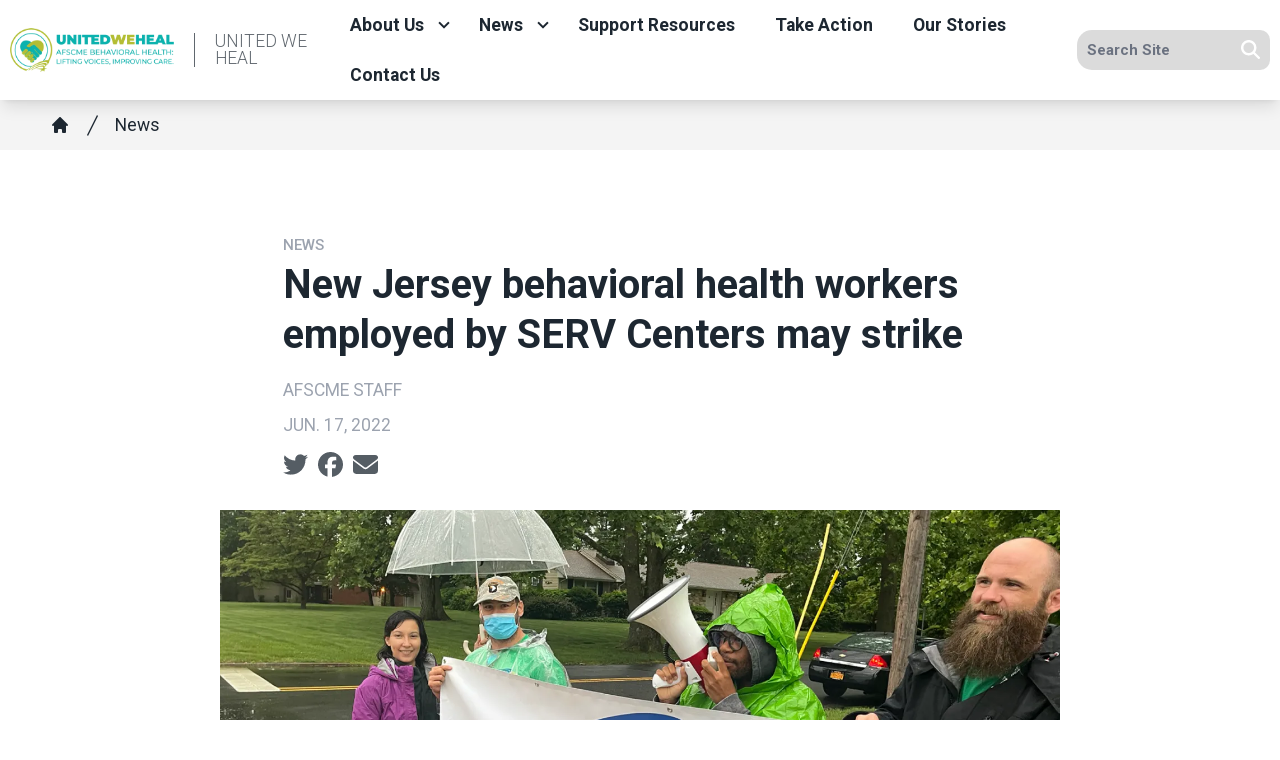

--- FILE ---
content_type: text/html; charset=UTF-8
request_url: https://unitedwehealus.org/news/new-jersey-behavioral-health-workers-employed-serv-centers-may-strike
body_size: 16504
content:
<!DOCTYPE html>
<html lang="en" dir="ltr" prefix="og: https://ogp.me/ns#" x-data="{ keyboardNavigation: false, isTouchDevice: false }" x-init="isTouchDevice = &#039;ontouchstart&#039; in window || navigator.maxTouchPoints &gt; 0" @keyup.tab.window="keyboardNavigation = true" @mousemove="if (keyboardNavigation) keyboardNavigation = false">
  <head>
    <meta charset="utf-8" />
<noscript><style>form.antibot * :not(.antibot-message) { display: none !important; }</style>
</noscript><meta name="description" content="Residential counselors and maintenance employees for SERV Centers of New Jersey in Mercer County may soon be going back on strike after spending Thursday rallying outside a country club that hosted the 30th Annual Volley for SERV Tennis Tournament and Awards Reception." />
<link rel="canonical" href="https://unitedwehealus.org/content/35301" />
<link rel="image_src" href="/sites/default/files/article/featured/20220613-burnout-thumbnail-2.png" />
<meta property="og:site_name" content="United We Heal" />
<meta property="og:url" content="https://unitedwehealus.org/content/35301" />
<meta property="og:title" content="New Jersey behavioral health workers employed by SERV Centers may strike" />
<meta property="og:description" content="Residential counselors and maintenance employees for SERV Centers of New Jersey in Mercer County may soon be going back on strike after spending Thursday rallying outside a country club that hosted the 30th Annual Volley for SERV Tennis Tournament and Awards Reception." />
<meta property="og:image" content="https://unitedwehealus.org/sites/default/files/styles/image_media_large/public/article/featured/20220613-burnout-thumbnail-2.png.webp?itok=EGNzxKbC" />
<meta name="twitter:card" content="summary_large_image" />
<meta name="twitter:site" content="@unitedwehealus" />
<meta name="twitter:title" content="New Jersey behavioral health workers employed by SERV Centers may strike | United We Heal" />
<meta name="twitter:description" content="Residential counselors and maintenance employees for SERV Centers of New Jersey in Mercer County may soon be going back on strike after spending Thursday rallying outside a country club that hosted the 30th Annual Volley for SERV Tennis Tournament and Awards Reception." />
<meta name="twitter:image:alt" content="20220613-burnout-thumbnail-2.png" />
<meta name="twitter:image" content="https://unitedwehealus.org/sites/default/files/styles/image_media_large/public/article/featured/20220613-burnout-thumbnail-2.png.webp?itok=EGNzxKbC" />
<meta name="Generator" content="Drupal 10 (https://www.drupal.org)" />
<meta name="MobileOptimized" content="width" />
<meta name="HandheldFriendly" content="true" />
<meta name="viewport" content="width=device-width, initial-scale=1.0" />
<style>body {--uh-font-size: 16px; --uh-font-body: Roboto, sans-serif; --uh-font-header: Roboto, sans-serif; --uh-color-white: 255 255 255; --uh-color-gray: 75 75 75; --uh-color-black: 29 39 49; --uh-color-primary: 0 177 173; --uh-color-primary-dark: 0 177 173; --uh-color-secondary: 0 138 135; --uh-color-secondary-dark: 180 190 53; --uh-color-accent-1: 180 190 53; --uh-color-accent-1-dark: 180 190 53; --uh-color-accent-2: 2 131 128; --uh-color-accent-2-dark: 0 20 38; --uh-color-neutral-1: 237 237 237; --uh-color-neutral-2: 239 239 239; }</style>
<script type="application/ld+json">{
    "@context": "https://schema.org",
    "@type": "WebSite",
    "name": "United We Heal",
    "url": "https://unitedwehealus.org"
}</script>
<link rel="icon" href="/sites/default/files/2023-08/afscme-favicon-32x32.png" type="image/vnd.microsoft.icon" />
<link rel="preconnect" href="https://fonts.gstatic.com" crossorigin="anonymous" />
<link rel="preload" as="style" href="https://fonts.googleapis.com/css2?family=Roboto:ital,wght@0,300;0,400;0,500;0,700;1,300;1,400;1,500;1,700&amp;display=swap" />
<link rel="stylesheet" href="https://fonts.googleapis.com/css2?family=Roboto:ital,wght@0,300;0,400;0,500;0,700;1,300;1,400;1,500;1,700&amp;display=swap" />

    <title>New Jersey behavioral health workers employed by SERV Centers may strike | United We Heal</title>
    <link rel="stylesheet" media="all" href="/sites/default/files/css/css_7FOTQ3gzqJAPWTSi7SZLJmJM0KJIEjxKiUuqKw4lV2Y.css?delta=0&amp;language=en&amp;theme=uh_tw&amp;include=eJxVjVEOQDAQBS9UeiRZ-rTLVsWuqNsT4cPnzMcMjTpkdJaQeYle2XBwQKN2CtQNZYMP276StDRR_YnAJCU6VBNe5s--6PRUQ_Y9KdyeOjv8WtSaKKUnefr38AJdpTFo" />
<link rel="stylesheet" media="all" href="/sites/default/files/css/css_nRaUEzXeCFGY3Se2_ehVB-uLK8YfwrBtglJjq-QY1nM.css?delta=1&amp;language=en&amp;theme=uh_tw&amp;include=eJxVjVEOQDAQBS9UeiRZ-rTLVsWuqNsT4cPnzMcMjTpkdJaQeYle2XBwQKN2CtQNZYMP276StDRR_YnAJCU6VBNe5s--6PRUQ_Y9KdyeOjv8WtSaKKUnefr38AJdpTFo" />
<style>.sr-only {
  position: absolute;
  width: 1px;
  height: 1px;
  padding: 0;
  margin: -1px;
  overflow: hidden;
  clip: rect(0, 0, 0, 0);
  white-space: nowrap;
  border-width: 0;
}
.relative {
  position: relative;
}
.sticky {
  position: sticky;
}
.top-0 {
  top: 0px;
}
.z-0 {
  z-index: 0;
}
.z-10 {
  z-index: 10;
}
.z-100 {
  z-index: 100;
}
.z-50 {
  z-index: 50;
}
.order-1 {
  order: 1;
}
.order-2 {
  order: 2;
}
.col-span-1 {
  grid-column: span 1 / span 1;
}
.col-span-2 {
  grid-column: span 2 / span 2;
}
.col-span-5 {
  grid-column: span 5 / span 5;
}
.col-span-6 {
  grid-column: span 6 / span 6;
}
.m-auto {
  margin: auto;
}
.mx-1 {
  margin-left: 0.25rem;
  margin-right: 0.25rem;
}
.mx-auto {
  margin-left: auto;
  margin-right: auto;
}
.my-1 {
  margin-top: 0.25rem;
  margin-bottom: 0.25rem;
}
.my-2 {
  margin-top: 0.5rem;
  margin-bottom: 0.5rem;
}
.mb-2 {
  margin-bottom: 0.5rem;
}
.mb-6 {
  margin-bottom: 1.5rem;
}
.mr-1 {
  margin-right: 0.25rem;
}
.mt-12 {
  margin-top: 3rem;
}
.mt-4 {
  margin-top: 1rem;
}
.mt-6 {
  margin-top: 1.5rem;
}
.block {
  display: block;
}
.inline-block {
  display: inline-block;
}
.inline {
  display: inline;
}
.flex {
  display: flex;
}
.inline-flex {
  display: inline-flex;
}
.grid {
  display: grid;
}
.hidden {
  display: none;
}
.h-0 {
  height: 0px;
}
.h-4 {
  height: 1rem;
}
.h-5 {
  height: 1.25rem;
}
.h-6 {
  height: 1.5rem;
}
.h-auto {
  height: auto;
}
.h-full {
  height: 100%;
}
.w-1\/5 {
  width: 20%;
}
.w-12 {
  width: 3rem;
}
.w-4 {
  width: 1rem;
}
.w-4\/5 {
  width: 80%;
}
.w-5 {
  width: 1.25rem;
}
.w-52 {
  width: 13rem;
}
.w-6 {
  width: 1.5rem;
}
.w-full {
  width: 100%;
}
.max-w-4xl {
  max-width: 56rem;
}
.max-w-none {
  max-width: none;
}
.flex-shrink-0 {
  flex-shrink: 0;
}
.flex-grow {
  flex-grow: 1;
}
.rotate-0 {
  --tw-rotate: 0deg;
  transform: translate(var(--tw-translate-x), var(--tw-translate-y)) rotate(var(--tw-rotate)) skewX(var(--tw-skew-x)) skewY(var(--tw-skew-y)) scaleX(var(--tw-scale-x)) scaleY(var(--tw-scale-y));
}
.rotate-180 {
  --tw-rotate: 180deg;
  transform: translate(var(--tw-translate-x), var(--tw-translate-y)) rotate(var(--tw-rotate)) skewX(var(--tw-skew-x)) skewY(var(--tw-skew-y)) scaleX(var(--tw-scale-x)) scaleY(var(--tw-scale-y));
}
.transform {
  transform: translate(var(--tw-translate-x), var(--tw-translate-y)) rotate(var(--tw-rotate)) skewX(var(--tw-skew-x)) skewY(var(--tw-skew-y)) scaleX(var(--tw-scale-x)) scaleY(var(--tw-scale-y));
}
.scroll-mt-28 {
  scroll-margin-top: 7rem;
}
.grid-cols-1 {
  grid-template-columns: repeat(1, minmax(0, 1fr));
}
.grid-cols-6 {
  grid-template-columns: repeat(6, minmax(0, 1fr));
}
.flex-row {
  flex-direction: row;
}
.flex-col {
  flex-direction: column;
}
.flex-wrap {
  flex-wrap: wrap;
}
.items-center {
  align-items: center;
}
.justify-start {
  justify-content: flex-start;
}
.justify-end {
  justify-content: flex-end;
}
.justify-center {
  justify-content: center;
}
.gap-2 {
  gap: 0.5rem;
}
.space-x-1 > :not([hidden]) ~ :not([hidden]) {
  --tw-space-x-reverse: 0;
  margin-right: calc(0.25rem * var(--tw-space-x-reverse));
  margin-left: calc(0.25rem * calc(1 - var(--tw-space-x-reverse)));
}
.space-x-2 > :not([hidden]) ~ :not([hidden]) {
  --tw-space-x-reverse: 0;
  margin-right: calc(0.5rem * var(--tw-space-x-reverse));
  margin-left: calc(0.5rem * calc(1 - var(--tw-space-x-reverse)));
}
.divide-x > :not([hidden]) ~ :not([hidden]) {
  --tw-divide-x-reverse: 0;
  border-right-width: calc(1px * var(--tw-divide-x-reverse));
  border-left-width: calc(1px * calc(1 - var(--tw-divide-x-reverse)));
}
.overflow-hidden {
  overflow: hidden;
}
.whitespace-nowrap {
  white-space: nowrap;
}
.rounded-lg {
  border-radius: 0.5rem;
}
.rounded-md {
  border-radius: 0.375rem;
}
.rounded-l-xl {
  border-top-left-radius: 0.75rem;
  border-bottom-left-radius: 0.75rem;
}
.rounded-r-lg {
  border-top-right-radius: 0.5rem;
  border-bottom-right-radius: 0.5rem;
}
.border {
  border-width: 1px;
}
.border-0 {
  border-width: 0px;
}
.border-l {
  border-left-width: 1px;
}
.border-t {
  border-top-width: 1px;
}
.border-t-2 {
  border-top-width: 2px;
}
.border-solid {
  border-style: solid;
}
.border-gray-300 {
  --tw-border-opacity: 1;
  border-color: rgb(209 213 219 / var(--tw-border-opacity));
}
.border-uh-black {
  --tw-border-opacity: 1;
  border-color: rgb(var(--uh-color-black) / var(--tw-border-opacity));
}
.border-uh-gray\/50 {
  border-color: rgb(var(--uh-color-gray) / 0.5);
}
.border-uh-neutral-2 {
  --tw-border-opacity: 1;
  border-color: rgb(var(--uh-color-neutral-2) / var(--tw-border-opacity));
}
.border-opacity-20 {
  --tw-border-opacity: 0.2;
}
.border-opacity-5 {
  --tw-border-opacity: 0.05;
}
.bg-uh-accent-1 {
  --tw-bg-opacity: 1;
  background-color: rgb(var(--uh-color-accent-1) / var(--tw-bg-opacity));
}
.bg-uh-black {
  --tw-bg-opacity: 1;
  background-color: rgb(var(--uh-color-black) / var(--tw-bg-opacity));
}
.bg-uh-black\/5 {
  background-color: rgb(var(--uh-color-black) / 0.05);
}
.bg-uh-gray\/20 {
  background-color: rgb(var(--uh-color-gray) / 0.2);
}
.bg-uh-neutral-1\/60 {
  background-color: rgb(var(--uh-color-neutral-1) / 0.6);
}
.bg-uh-primary {
  --tw-bg-opacity: 1;
  background-color: rgb(var(--uh-color-primary) / var(--tw-bg-opacity));
}
.bg-uh-secondary {
  --tw-bg-opacity: 1;
  background-color: rgb(var(--uh-color-secondary) / var(--tw-bg-opacity));
}
.bg-uh-white {
  --tw-bg-opacity: 1;
  background-color: rgb(var(--uh-color-white) / var(--tw-bg-opacity));
}
.bg-opacity-5 {
  --tw-bg-opacity: 0.05;
}
.fill-current {
  fill: currentColor;
}
.p-2 {
  padding: 0.5rem;
}
.px-10 {
  padding-left: 2.5rem;
  padding-right: 2.5rem;
}
.px-2 {
  padding-left: 0.5rem;
  padding-right: 0.5rem;
}
.px-4 {
  padding-left: 1rem;
  padding-right: 1rem;
}
.px-8 {
  padding-left: 2rem;
  padding-right: 2rem;
}
.py-1 {
  padding-top: 0.25rem;
  padding-bottom: 0.25rem;
}
.py-12 {
  padding-top: 3rem;
  padding-bottom: 3rem;
}
.py-2 {
  padding-top: 0.5rem;
  padding-bottom: 0.5rem;
}
.py-4 {
  padding-top: 1rem;
  padding-bottom: 1rem;
}
.pb-0 {
  padding-bottom: 0px;
}
.pb-16 {
  padding-bottom: 4rem;
}
.pb-2 {
  padding-bottom: 0.5rem;
}
.pl-2 {
  padding-left: 0.5rem;
}
.pl-4 {
  padding-left: 1rem;
}
.pr-4 {
  padding-right: 1rem;
}
.pt-0 {
  padding-top: 0px;
}
.pt-2 {
  padding-top: 0.5rem;
}
.pt-4 {
  padding-top: 1rem;
}
.pt-6 {
  padding-top: 1.5rem;
}
.pt-8 {
  padding-top: 2rem;
}
.text-sm {
  font-size: 0.875rem;
}
.text-xl {
  font-size: 1.25rem;
}
.text-xs {
  font-size: 0.75rem;
}
.font-bold {
  font-weight: 700;
}
.font-light {
  font-weight: 300;
}
.font-medium {
  font-weight: 500;
}
.font-semibold {
  font-weight: 600;
}
.uppercase {
  text-transform: uppercase;
}
.leading-none {
  line-height: 1;
}
.text-branding-error {
  --tw-text-opacity: 1;
  color: rgb(248 113 113 / var(--tw-text-opacity));
}
.text-current {
  color: currentColor;
}
.text-gray-400 {
  --tw-text-opacity: 1;
  color: rgb(156 163 175 / var(--tw-text-opacity));
}
.text-uh-black {
  --tw-text-opacity: 1;
  color: rgb(var(--uh-color-black) / var(--tw-text-opacity));
}
.text-uh-neutral-2 {
  --tw-text-opacity: 1;
  color: rgb(var(--uh-color-neutral-2) / var(--tw-text-opacity));
}
.text-uh-white {
  --tw-text-opacity: 1;
  color: rgb(var(--uh-color-white) / var(--tw-text-opacity));
}
.underline {
  text-decoration-line: underline;
}
.antialiased {
  -webkit-font-smoothing: antialiased;
  -moz-osx-font-smoothing: grayscale;
}
.opacity-70 {
  opacity: 0.7;
}
.opacity-75 {
  opacity: 0.75;
}
.opacity-80 {
  opacity: 0.8;
}
.shadow-lg {
  --tw-shadow: 0 10px 15px -3px rgb(0 0 0 / 0.1), 0 4px 6px -4px rgb(0 0 0 / 0.1);
  --tw-shadow-colored: 0 10px 15px -3px var(--tw-shadow-color), 0 4px 6px -4px var(--tw-shadow-color);
  box-shadow: var(--tw-ring-offset-shadow, 0 0 #0000), var(--tw-ring-shadow, 0 0 #0000), var(--tw-shadow);
}
.shadow-sm {
  --tw-shadow: 0 1px 2px 0 rgb(0 0 0 / 0.05);
  --tw-shadow-colored: 0 1px 2px 0 var(--tw-shadow-color);
  box-shadow: var(--tw-ring-offset-shadow, 0 0 #0000), var(--tw-ring-shadow, 0 0 #0000), var(--tw-shadow);
}
.transition {
  transition-property: color, background-color, border-color, text-decoration-color, fill, stroke, opacity, box-shadow, transform, filter, -webkit-backdrop-filter;
  transition-property: color, background-color, border-color, text-decoration-color, fill, stroke, opacity, box-shadow, transform, filter, backdrop-filter;
  transition-property: color, background-color, border-color, text-decoration-color, fill, stroke, opacity, box-shadow, transform, filter, backdrop-filter, -webkit-backdrop-filter;
  transition-timing-function: cubic-bezier(0.4, 0, 0.2, 1);
  transition-duration: 150ms;
}
.transition-all {
  transition-property: all;
  transition-timing-function: cubic-bezier(0.4, 0, 0.2, 1);
  transition-duration: 150ms;
}
.transition-colors {
  transition-property: color, background-color, border-color, text-decoration-color, fill, stroke;
  transition-timing-function: cubic-bezier(0.4, 0, 0.2, 1);
  transition-duration: 150ms;
}
.duration-150 {
  transition-duration: 150ms;
}
.duration-300 {
  transition-duration: 300ms;
}
.duration-700 {
  transition-duration: 700ms;
}
.ease-in-out {
  transition-timing-function: cubic-bezier(0.4, 0, 0.2, 1);
}
.first\:pl-0:first-child {
  padding-left: 0px;
}
.hover\:bg-uh-accent-1-dark:hover {
  --tw-bg-opacity: 1;
  background-color: rgb(var(--uh-color-accent-1-dark) / var(--tw-bg-opacity));
}
.hover\:bg-uh-black\/10:hover {
  background-color: rgb(var(--uh-color-black) / 0.1);
}
.hover\:bg-uh-black\/5:hover {
  background-color: rgb(var(--uh-color-black) / 0.05);
}
.hover\:bg-opacity-10:hover {
  --tw-bg-opacity: 0.1;
}
.hover\:text-uh-accent-1:hover {
  --tw-text-opacity: 1;
  color: rgb(var(--uh-color-accent-1) / var(--tw-text-opacity));
}
.hover\:opacity-100:hover {
  opacity: 1;
}
.focus\:border-branding-outer-space:focus {
  --tw-border-opacity: 1;
  border-color: rgb(55 58 58 / var(--tw-border-opacity));
}
.focus\:ring-branding-outer-space:focus {
  --tw-ring-opacity: 1;
  --tw-ring-color: rgb(55 58 58 / var(--tw-ring-opacity));
}
.prose-headings\:mb-2 :is(:where(h1, h2, h3, h4, h5, h6, th):not(:where([class~="not-prose"],[class~="not-prose"] *))) {
  margin-bottom: 0.5rem;
}
.prose-h4\:mt-0 :is(:where(h4):not(:where([class~="not-prose"],[class~="not-prose"] *))) {
  margin-top: 0px;
}
.prose-p\:mb-4 :is(:where(p):not(:where([class~="not-prose"],[class~="not-prose"] *))) {
  margin-bottom: 1rem;
}
.prose-a\:text-uh-primary :is(:where(a):not(:where([class~="not-prose"],[class~="not-prose"] *))) {
  --tw-text-opacity: 1;
  color: rgb(var(--uh-color-primary) / var(--tw-text-opacity));
}
.prose-a\:text-uh-white :is(:where(a):not(:where([class~="not-prose"],[class~="not-prose"] *))) {
  --tw-text-opacity: 1;
  color: rgb(var(--uh-color-white) / var(--tw-text-opacity));
}
.prose-a\:no-underline :is(:where(a):not(:where([class~="not-prose"],[class~="not-prose"] *))) {
  text-decoration-line: none;
}
.hover\:prose-a\:text-uh-accent-1 :is(:where(a):not(:where([class~="not-prose"],[class~="not-prose"] *))):hover {
  --tw-text-opacity: 1;
  color: rgb(var(--uh-color-accent-1) / var(--tw-text-opacity));
}
.hover\:prose-a\:underline :is(:where(a):not(:where([class~="not-prose"],[class~="not-prose"] *))):hover {
  text-decoration-line: underline;
}
.prose-strong\:text-uh-white :is(:where(strong):not(:where([class~="not-prose"],[class~="not-prose"] *))) {
  --tw-text-opacity: 1;
  color: rgb(var(--uh-color-white) / var(--tw-text-opacity));
}
.prose-img\:my-0 :is(:where(img):not(:where([class~="not-prose"],[class~="not-prose"] *))) {
  margin-top: 0px;
  margin-bottom: 0px;
}
.prose-img\:my-1 :is(:where(img):not(:where([class~="not-prose"],[class~="not-prose"] *))) {
  margin-top: 0.25rem;
  margin-bottom: 0.25rem;
}
.prose-img\:mr-1 :is(:where(img):not(:where([class~="not-prose"],[class~="not-prose"] *))) {
  margin-right: 0.25rem;
}
.prose-img\:w-20 :is(:where(img):not(:where([class~="not-prose"],[class~="not-prose"] *))) {
  width: 5rem;
}
.prose-img\:w-full :is(:where(img):not(:where([class~="not-prose"],[class~="not-prose"] *))) {
  width: 100%;
}
@media (min-width: 768px) {
  .md\:absolute {
    position: absolute;
  }
  .md\:left-0 {
    left: 0px;
  }
  .md\:top-full {
    top: 100%;
  }
  .md\:z-10 {
    z-index: 10;
  }
  .md\:col-span-2 {
    grid-column: span 2 / span 2;
  }
  .md\:col-span-4 {
    grid-column: span 4 / span 4;
  }
  .md\:col-span-5 {
    grid-column: span 5 / span 5;
  }
  .md\:col-span-6 {
    grid-column: span 6 / span 6;
  }
  .md\:mx-0 {
    margin-left: 0px;
    margin-right: 0px;
  }
  .md\:mb-4 {
    margin-bottom: 1rem;
  }
  .md\:flex {
    display: flex;
  }
  .md\:grid {
    display: grid;
  }
  .md\:hidden {
    display: none;
  }
  .md\:w-auto {
    width: auto;
  }
  .md\:w-full {
    width: 100%;
  }
  .md\:grid-cols-12 {
    grid-template-columns: repeat(12, minmax(0, 1fr));
  }
  .md\:grid-cols-3 {
    grid-template-columns: repeat(3, minmax(0, 1fr));
  }
  .md\:grid-cols-5 {
    grid-template-columns: repeat(5, minmax(0, 1fr));
  }
  .md\:flex-row {
    flex-direction: row;
  }
  .md\:flex-wrap {
    flex-wrap: wrap;
  }
  .md\:items-start {
    align-items: flex-start;
  }
  .md\:justify-end {
    justify-content: flex-end;
  }
  .md\:gap-0 {
    gap: 0px;
  }
  .md\:rounded-none {
    border-radius: 0px;
  }
  .md\:border-none {
    border-style: none;
  }
  .md\:bg-transparent {
    background-color: transparent;
  }
  .md\:px-2 {
    padding-left: 0.5rem;
    padding-right: 0.5rem;
  }
  .md\:\!pr-2 {
    padding-right: 0.5rem !important;
  }
  .md\:pt-8 {
    padding-top: 2rem;
  }
  .md\:text-sm {
    font-size: 0.875rem;
  }
  .md\:shadow-none {
    --tw-shadow: 0 0 #0000;
    --tw-shadow-colored: 0 0 #0000;
    box-shadow: var(--tw-ring-offset-shadow, 0 0 #0000), var(--tw-ring-shadow, 0 0 #0000), var(--tw-shadow);
  }
  .md\:transition-all {
    transition-property: all;
    transition-timing-function: cubic-bezier(0.4, 0, 0.2, 1);
    transition-duration: 150ms;
  }
  .md\:duration-150 {
    transition-duration: 150ms;
  }
  .md\:prose-img\:w-28 :is(:where(img):not(:where([class~="not-prose"],[class~="not-prose"] *))) {
    width: 7rem;
  }}

@media (min-width: 1024px) {
  .lg\:col-span-3 {
    grid-column: span 3 / span 3;
  }
  .lg\:col-span-7 {
    grid-column: span 7 / span 7;
  }
  .lg\:grid {
    display: grid;
  }
  .lg\:w-2\/3 {
    width: 66.666667%;
  }
  .lg\:max-w-prose {
    max-width: 65ch;
  }
  .lg\:grid-cols-2 {
    grid-template-columns: repeat(2, minmax(0, 1fr));
  }
  .lg\:px-0 {
    padding-left: 0px;
    padding-right: 0px;
  }
  .lg\:pt-12 {
    padding-top: 3rem;
  }}

@media (min-width: 1280px) {
  .xl\:pt-16 {
    padding-top: 4rem;
  }}

</style><script src="/sites/default/files/tailwindcss_utility/tailwind.js"></script><script src="/themes/custom/uh_tw/build/tailwind-config-cdn.js"></script><script>tailwind.config.safelist = tailwind.config.safelist.concat(["[&amp;_div.link-wrapper]:flex","[&amp;_div.link-wrapper]:flex-grow","[&amp;_div.link-wrapper]:flex-row","[&amp;_div.link-wrapper]:items-center","[&amp;_div.link-wrapper]:justify-center","[&amp;_div.link-wrapper]:md:justify-start","[&amp;_div.link-wrapper]:md:w-auto","[&amp;_div.link-wrapper]:w-full","md:item-center"]);</script>
<link rel="stylesheet" media="all" href="/sites/default/files/css/css_Mc8tC9D5HfAtLofEQk_WDcHSayGkrXgki4nyw9Nze-s.css?delta=3&amp;language=en&amp;theme=uh_tw&amp;include=eJxVjVEOQDAQBS9UeiRZ-rTLVsWuqNsT4cPnzMcMjTpkdJaQeYle2XBwQKN2CtQNZYMP276StDRR_YnAJCU6VBNe5s--6PRUQ_Y9KdyeOjv8WtSaKKUnefr38AJdpTFo" />

    <script src="/libraries/fontawesome/js/brands.min.js?v=6.4.2" defer></script>
<script src="/libraries/fontawesome/js/regular.min.js?v=6.4.2" defer></script>
<script src="/libraries/fontawesome/js/solid.min.js?v=6.4.2" defer></script>
<script src="/libraries/fontawesome/js/fontawesome.min.js?v=6.4.2" defer></script>

  </head>
  <body class="hide-gin-toolbar group/uh-site">
        <a href="#main-content" class="visually-hidden focusable">
      Skip to main content
    </a>
    
      <div class="dialog-off-canvas-main-canvas" data-off-canvas-main-canvas>
    
  
<div class="w-full mx-auto text-uh-black">
    
  

  <div id="site-header" class="md:grid-cols-5 font-semibold relative z-50 inline" x-data="{ open: false }">
    


<div class="md:grid md:grid-cols-12 md:col-span-5 bg-uh-white z-10 shadow-lg site-logo-wrapper sticky top-0">
  <!-- site logo -->
  <div class="w-full flex items-center md:col-span-4 lg:col-span-3 site-branding p-2 ">
     
<div class="flex items-center w-full">
            <!-- mobile menu button -->
    <div id="mobile-nav-button" class="flex justify-end order-2 w-1/5 md:hidden">
            <button type="button" class="inline-flex items-center justify-center p-2 rounded-md" aria-controls="mobile-menu" x-on:click="open = !open" aria-expanded="false" x-bind:aria-expanded="open.toString()">
        <span class="sr-only">Open main menu</span>
        <svg x-description="Icon when menu is closed. Heroicon name: outline/menu" x-state:on="Menu open" x-state:off="Menu closed" class="block w-6 h-6" :class="{ 'hidden': open, 'block': !(open) }" xmlns="http://www.w3.org/2000/svg" fill="none" viewBox="0 0 24 24" stroke="currentColor" aria-hidden="true">
          <path stroke-linecap="round" stroke-linejoin="round" stroke-width="2" d="M4 6h16M4 12h16M4 18h16"></path>
        </svg>
        <svg x-description="Icon when menu is open. Heroicon name: outline/x" x-state:on="Menu open" x-state:off="Menu closed" class="hidden w-6 h-6" :class="{ 'block': open, 'hidden': !(open) }" xmlns="http://www.w3.org/2000/svg" fill="none" viewBox="0 0 24 24" stroke="currentColor" aria-hidden="true">
          <path stroke-linecap="round" stroke-linejoin="round" stroke-width="2" d="M6 18L18 6M6 6l12 12"></path>
        </svg>
      </button>
          </div>
    <!-- ./mobile menu button -->
    <div class="w-4/5 md:w-full order-1">
    <a class="flex w-full items-center" href="/">
    		<div class="site-logo w-52 pr-4">
		  <picture>
                  <source srcset="/sites/default/files/styles/image_media_large/public/logos/unitedweheal_rev_0.png.webp?itok=-rvyWaxf 1x" media="all and (min-width: 1280px)" type="image/webp" width="480" height="126"/>
              <source srcset="/sites/default/files/styles/image_media_medium/public/logos/unitedweheal_rev_0.png.webp?itok=FZJprq_F 1x, /sites/default/files/styles/image_media_large_2x/public/logos/unitedweheal_rev_0.png.webp?itok=OAJqWcMq 2x" media="all and (min-width: 1024px) and (max-width: 1279px)" type="image/webp" width="300" height="79"/>
              <source srcset="/sites/default/files/styles/image_media_small/public/logos/unitedweheal_rev_0.png.webp?itok=fL5YZ8Kh 1x, /sites/default/files/styles/image_media_medium_2x/public/logos/unitedweheal_rev_0.png.webp?itok=g8uONePh 2x" type="image/webp" width="100" height="26"/>
                  <img src="/sites/default/files/styles/image_media_small/public/logos/unitedweheal_rev_0.png.webp?itok=fL5YZ8Kh" alt="unitedweheal_rev.png" />

  </picture>

	</div>
			<div class="site-name pl-4 text-sm font-light leading-none text-uh-black opacity-70 uppercase border-l border-uh-black border-solid">
		            <div class="label">United We Heal</div>
      
	</div>
	    </a>
  </div>
</div>



  </div>
  <!-- ./site logo -->

  <!-- site menu -->
  <div class="z-100 relative md:col-span-6 lg:col-span-7 flex items-center md:px-2 site-menu-outer-wrapper">
    

















<div class="hidden md:flex flex-row md:justify-end w-full z-10 text-sm" x-data="{search_open : false}">

        <div class="flex-grow">
      


  <ul class="site-menu menu flex flex-col w-full container mx-auto md:mx-0 text-sm md:w-auto md:flex-row md:item-center md:flex-wrap bg-uh-white text-current justify-start">
                                                    <li class="menu-item menu-item--expanded relative   flex hover:bg-uh-black/5 md:w-auto transition-all duration-150   [&amp;_div.link-wrapper]:flex [&amp;_div.link-wrapper]:flex-grow [&amp;_div.link-wrapper]:flex-row [&amp;_div.link-wrapper]:w-full [&amp;_div.link-wrapper]:md:w-auto [&amp;_div.link-wrapper]:justify-center [&amp;_div.link-wrapper]:items-center md:transition-all md:duration-150 [&amp;_div.link-wrapper]:md:justify-start" x-data="{openSubmenu1 : false, ariaExpanded: false}" @mouseenter="if (!isTouchDevice) { if (window.innerWidth &gt; 769) { openSubmenu1 = true; } }" @mouseleave="if (!isTouchDevice) { if (window.innerWidth &gt; 769) { openSubmenu1 = false; } }" @resize.window="openSubmenu1 = false, openSubmenu2 = false" x-on:click.away="openSubmenu1 = false"
          >
      <div class='link-wrapper group'>
        <a href="/about-us" class="flex px-4 py-2 h-full whitespace-nowrap menu-level-1 md:!pr-2" data-drupal-link-system-path="node/12119">About Us</a>
        <button @click="openSubmenu1 = !openSubmenu1"
                :aria-expanded="openSubmenu1 ? 'true' : 'false'"
                class="submenu-toggle w-12 flex justify-center items-center bg-uh-black border border-uh-black border-solid rounded-lg shadow-sm border-opacity-5 bg-opacity-5 hover:bg-opacity-10 mr-1 md:w-auto md:bg-transparent md:border-none md:rounded-none md:shadow-none"
                @focusin="if (keyboardNavigation) { openSubmenu1 = false, openSubmenu2 = false }"
                title="Expand section">
                                        <i class="down-arrow">
          <span class="">
            <svg class="w-4 h-4 transition duration-150 ease-in-out transform fill-current "
                 xmlns="http://www.w3.org/2000/svg"
                 viewBox="0 0 20 20"
                 :class="{ 'rotate-180': openSubmenu1 }">>
              <path d="M9.293 12.95l.707.707L15.657 8l-1.414-1.414L10 10.828 5.757 6.586 4.343 8z"/>
            </svg>
          </span>
          </i>
                </button>
      </div>
    


<ul
            class="flex flex-col w-full md:z-10 md:w-auto md:absolute md:top-full md:left-0 md:transition-all md:duration-150 dropdown-1 bg-uh-white text-current"
            x-show="openSubmenu1" x-transition:enter="md:transition md:ease-out md:duration-100"
    x-transition:enter-start="md:transform md:opacity-0 md:scale-95"
    x-transition:enter-end="md:transform md:opacity-100 md:scale-100"
    x-transition:leave="md:transition md:ease-in md:duration-75"
    x-transition:leave-start="md:transform md:opacity-100 md:scale-100"
    x-transition:leave-end="md:transform md:opacity-0 md:scale-95">
                        <li class="menu-item    flex  bg-uh-black/5 hover:bg-uh-black/10 md:items-start  md:transition-all md:duration-150  ">
    <a href="/our-movement" class="flex px-4 py-2 h-full whitespace-nowrap " data-drupal-link-system-path="node/12157">Our Movement</a>
    </li>
                    <li class="menu-item    flex  bg-uh-black/5 hover:bg-uh-black/10 md:items-start  md:transition-all md:duration-150  ">
    <a href="/who-afscme" class="flex px-4 py-2 h-full whitespace-nowrap " data-drupal-link-system-path="node/12158">Who Is AFSCME</a>
    </li>
                    <li class="menu-item    flex  bg-uh-black/5 hover:bg-uh-black/10 md:items-start  md:transition-all md:duration-150  ">
    <a href="/faq" class="flex px-4 py-2 h-full whitespace-nowrap " data-drupal-link-system-path="node/30489">FAQ</a>
    </li>
      </ul>

    </li>
                                              <li class="menu-item menu-item--expanded relative  menu-item--active-trail flex hover:bg-uh-black/5 md:w-auto transition-all duration-150   [&amp;_div.link-wrapper]:flex [&amp;_div.link-wrapper]:flex-grow [&amp;_div.link-wrapper]:flex-row [&amp;_div.link-wrapper]:w-full [&amp;_div.link-wrapper]:md:w-auto [&amp;_div.link-wrapper]:justify-center [&amp;_div.link-wrapper]:items-center md:transition-all md:duration-150 [&amp;_div.link-wrapper]:md:justify-start" x-data="{openSubmenu1 : false, ariaExpanded: false}" @mouseenter="if (!isTouchDevice) { if (window.innerWidth &gt; 769) { openSubmenu1 = true; } }" @mouseleave="if (!isTouchDevice) { if (window.innerWidth &gt; 769) { openSubmenu1 = false; } }" @resize.window="openSubmenu1 = false, openSubmenu2 = false" x-on:click.away="openSubmenu1 = false"
          >
      <div class='link-wrapper group'>
        <a href="/news" class="flex px-4 py-2 h-full whitespace-nowrap menu-level-1 md:!pr-2" data-drupal-link-system-path="node/12122">News</a>
        <button @click="openSubmenu1 = !openSubmenu1"
                :aria-expanded="openSubmenu1 ? 'true' : 'false'"
                class="submenu-toggle w-12 flex justify-center items-center bg-uh-black border border-uh-black border-solid rounded-lg shadow-sm border-opacity-5 bg-opacity-5 hover:bg-opacity-10 mr-1 md:w-auto md:bg-transparent md:border-none md:rounded-none md:shadow-none"
                @focusin="if (keyboardNavigation) { openSubmenu1 = false, openSubmenu2 = false }"
                title="Expand section">
                                        <i class="down-arrow">
          <span class="">
            <svg class="w-4 h-4 transition duration-150 ease-in-out transform fill-current "
                 xmlns="http://www.w3.org/2000/svg"
                 viewBox="0 0 20 20"
                 :class="{ 'rotate-180': openSubmenu1 }">>
              <path d="M9.293 12.95l.707.707L15.657 8l-1.414-1.414L10 10.828 5.757 6.586 4.343 8z"/>
            </svg>
          </span>
          </i>
                </button>
      </div>
    


<ul
            class="flex flex-col w-full md:z-10 md:w-auto md:absolute md:top-full md:left-0 md:transition-all md:duration-150 dropdown-1 bg-uh-white text-current"
            x-show="openSubmenu1" x-transition:enter="md:transition md:ease-out md:duration-100"
    x-transition:enter-start="md:transform md:opacity-0 md:scale-95"
    x-transition:enter-end="md:transform md:opacity-100 md:scale-100"
    x-transition:leave="md:transition md:ease-in md:duration-75"
    x-transition:leave-start="md:transform md:opacity-100 md:scale-100"
    x-transition:leave-end="md:transform md:opacity-0 md:scale-95">
                        <li class="menu-item   menu-item--active-trail flex  bg-uh-black/5 hover:bg-uh-black/10 md:items-start  md:transition-all md:duration-150  ">
    <a href="/crisis-accountability-new-jersey-whitepaper" class="flex px-4 py-2 h-full whitespace-nowrap " data-drupal-link-system-path="node/107663">A Crisis of Accountability New Jersey Whitepaper</a>
    </li>
      </ul>

    </li>
                    <li class="menu-item    flex hover:bg-uh-black/5 md:w-auto transition-all duration-150   ">
    <a href="/support-resources" class="flex px-4 py-2 h-full whitespace-nowrap " data-drupal-link-system-path="node/89773">Support Resources</a>
    </li>
                    <li class="menu-item    flex hover:bg-uh-black/5 md:w-auto transition-all duration-150   ">
    <a href="/take-action" class="flex px-4 py-2 h-full whitespace-nowrap " data-drupal-link-system-path="node/12123">Take Action</a>
    </li>
                    <li class="menu-item    flex hover:bg-uh-black/5 md:w-auto transition-all duration-150   ">
    <a href="https://join.unitedwehealus.org" title="" class="flex px-4 py-2 h-full whitespace-nowrap ">Our Stories</a>
    </li>
                    <li class="menu-item    flex hover:bg-uh-black/5 md:w-auto transition-all duration-150   ">
    <a href="/contact-us" class="flex px-4 py-2 h-full whitespace-nowrap " data-drupal-link-system-path="node/12125">Contact Us</a>
    </li>
      </ul>

    </div>
    
  
</div>





                                                                            <ul class="block w-full bg-uh-white text-current border-0 menu md:hidden mobile-site-menu text-sm pt-2 border-t-2" x-description="Mobile menu, show/hide based on menu state." id="mobile-menu" x-show="open" style="display: none;">

      <li class="menu-item menu-item--expanded grid grid-cols-6   relative"  x-data="{selected:null}" >

        <a href="/about-us" class="flex px-4 py-1 col-span-5 hover:bg-uh-black/5" data-drupal-link-system-path="node/12119">About Us</a>
    <div class="col-span-1 py-2 pl-2 pr-4">
      <button type="button" class="block w-full h-full bg-uh-black border border-uh-black border-solid rounded-lg shadow-sm border-opacity-5 bg-opacity-5 hover:bg-opacity-10" x-on:click="selected !== 0 ? selected = 0 : selected = null" arial-label="Toggle menu" x-bind:aria-expanded="selected == 0 ? 'true' : 'false'">
        <svg class="w-5 h-5 m-auto transform" x-description="Heroicon name: solid/chevron-right" xmlns="http://www.w3.org/2000/svg" viewBox="0 0 20 20" fill="currentColor" aria-hidden="true" x-bind:class="selected == 0 ? 'rotate-180' : 'rotate-0'">
          <path fill-rule="evenodd" d="M5.293 7.293a1 1 0 011.414 0L10 10.586l3.293-3.293a1 1 0 111.414 1.414l-4 4a1 1 0 01-1.414 0l-4-4a1 1 0 010-1.414z" clip-rule="evenodd"></path>
        </svg>
      </button>
    </div>
    <div class="relative col-span-6 overflow-hidden transition-all duration-700" x-ref="container0" x-bind:class="selected == 0 ? 'h-auto' : 'h-0'" x-bind:aria-hidden="selected == 0 ? 'false' : 'true'">
      
                                                  <ul class="block w-full bg-uh-black/5">
  
      <li class="menu-item    relative" >

          <a href="/our-movement" class="flex px-4 py-2 hover:bg-uh-black/5" data-drupal-link-system-path="node/12157">Our Movement</a>
      
      
        </li>
      <li class="menu-item    relative" >

          <a href="/who-afscme" class="flex px-4 py-2 hover:bg-uh-black/5" data-drupal-link-system-path="node/12158">Who Is AFSCME</a>
      
      
        </li>
      <li class="menu-item    relative" >

          <a href="/faq" class="flex px-4 py-2 hover:bg-uh-black/5" data-drupal-link-system-path="node/30489">FAQ</a>
      
      
        </li>
  
  
  
</ul>

      
          </div>
      </li>
      <li class="menu-item menu-item--expanded grid grid-cols-6  menu-item--active-trail relative"  x-data="{selected:null}" >

        <a href="/news" class="flex px-4 py-1 col-span-5 hover:bg-uh-black/5" data-drupal-link-system-path="node/12122">News</a>
    <div class="col-span-1 py-2 pl-2 pr-4">
      <button type="button" class="block w-full h-full bg-uh-black border border-uh-black border-solid rounded-lg shadow-sm border-opacity-5 bg-opacity-5 hover:bg-opacity-10" x-on:click="selected !== 0 ? selected = 0 : selected = null" arial-label="Toggle menu" x-bind:aria-expanded="selected == 0 ? 'true' : 'false'">
        <svg class="w-5 h-5 m-auto transform" x-description="Heroicon name: solid/chevron-right" xmlns="http://www.w3.org/2000/svg" viewBox="0 0 20 20" fill="currentColor" aria-hidden="true" x-bind:class="selected == 0 ? 'rotate-180' : 'rotate-0'">
          <path fill-rule="evenodd" d="M5.293 7.293a1 1 0 011.414 0L10 10.586l3.293-3.293a1 1 0 111.414 1.414l-4 4a1 1 0 01-1.414 0l-4-4a1 1 0 010-1.414z" clip-rule="evenodd"></path>
        </svg>
      </button>
    </div>
    <div class="relative col-span-6 overflow-hidden transition-all duration-700" x-ref="container0" x-bind:class="selected == 0 ? 'h-auto' : 'h-0'" x-bind:aria-hidden="selected == 0 ? 'false' : 'true'">
      
                                                  <ul class="block w-full bg-uh-black/5">
  
      <li class="menu-item   menu-item--active-trail relative" >

          <a href="/crisis-accountability-new-jersey-whitepaper" class="flex px-4 py-2 hover:bg-uh-black/5" data-drupal-link-system-path="node/107663">A Crisis of Accountability New Jersey Whitepaper</a>
      
      
        </li>
  
  
  
</ul>

      
          </div>
      </li>
      <li class="menu-item    relative" >

          <a href="/support-resources" class="flex px-4 py-2 hover:bg-uh-black/5" data-drupal-link-system-path="node/89773">Support Resources</a>
      
      
        </li>
      <li class="menu-item    relative" >

          <a href="/take-action" class="flex px-4 py-2 hover:bg-uh-black/5" data-drupal-link-system-path="node/12123">Take Action</a>
      
      
        </li>
      <li class="menu-item    relative" >

          <a href="https://join.unitedwehealus.org" title="" class="flex px-4 py-2 hover:bg-uh-black/5">Our Stories</a>
      
      
        </li>
      <li class="menu-item    relative" >

          <a href="/contact-us" class="flex px-4 py-2 hover:bg-uh-black/5" data-drupal-link-system-path="node/12125">Contact Us</a>
      
      
        </li>
  
  
  
</ul>




  </div>
  <div class="md:col-span-2 p-2 hidden md:flex items-center">
    <form action="/search" method="get">
      <div class="flex">
        <label class="sr-only" for="desktop-search-site">Search site</label>
        <input x-ref="autoFocus" id="desktop-search-site" class="w-full py-1 px-2 text-xs border-0 bg-uh-gray/20 rounded-l-xl" type="search" placeholder="Search Site" name="keywords">
        <button class="border-uh-gray/50 bg-uh-gray/20 text-uh-white text-xs py-1 px-2 rounded-r-lg">
          <i class="fa-lg fas fa-search"></i><span class="sr-only">Search</span>
        </button>
      </div>
    </form>
  </div>
  <!-- ./site menu -->
</div>



  </div>

  
      <div>
    <div id="block-uh-tw-breadcrumbs">
  
    
      
  <nav role="navigation" class="flex px-10 py-2 text-sm bg-uh-neutral-1/60" aria-labelledby="system-breadcrumb">
    <h2 id="system-breadcrumb" class="visually-hidden">Breadcrumb</h2>
    <ol class="flex items-center space-x-2">
          <li>
        <div class="flex items-center">
                  <a href="/">
            <!-- Heroicon: home/solid -->
            <svg class="flex-shrink-0 w-4 h-4" xmlns="http://www.w3.org/2000/svg" viewBox="0 0 20 20" fill="currentColor" aria-hidden="true">
              <path d="M10.707 2.293a1 1 0 00-1.414 0l-7 7a1 1 0 001.414 1.414L4 10.414V17a1 1 0 001 1h2a1 1 0 001-1v-2a1 1 0 011-1h2a1 1 0 011 1v2a1 1 0 001 1h2a1 1 0 001-1v-6.586l.293.293a1 1 0 001.414-1.414l-7-7z" />
            </svg>
            <span class="sr-only">Home</span>
          </a>
                </div>
      </li>
          <li>
        <div class="flex items-center">
                <svg class="flex-shrink-0 w-5 h-5" xmlns="http://www.w3.org/2000/svg" fill="currentColor" viewBox="0 0 20 20" aria-hidden="true">
          <path d="M5.555 17.776l8-16 .894.448-8 16-.894-.448z" />
        </svg>
                     <a href="/news" class="pl-2">News</a>
                          </div>
      </li>
        </ol>
  </nav>




  </div>

  </div>

  
    <div>
    <div data-drupal-messages-fallback class="hidden"></div>

  </div>


    <main class="z-0">
    <a id="main-content" tabindex="-1"></a>    <div class="md:flex  pb-0">

            <div id="page-content" class="grid w-full grid-cols-1 page-content">
          <div>
    <div id="block-uh-tw-content">
  
    
      
        <article class="node node-article-full">

  
    

  <div class="node-content article-full-content">
    
          
    <div class="layout layout--onecol layout--onecol--prose scroll-mt-28 pt-0 pb-0 px-4" id="">
          <div class="container px-4 mx-auto lg:px-0">
        <div  class="layout__region layout__region--content mx-auto lg:max-w-prose">
      <div id="page_title" class="scroll-mt-28 flex w-full flex-wrap">
  
    

      
<div class="uppercase text-xs text-gray-400 font-medium w-full pt-6 md:pt-8 lg:pt-12 xl:pt-16">
  <a href="/news" hreflang="en">News</a>
</div>
<h1 class="w-full mb-2">
  New Jersey behavioral health workers employed by SERV Centers may strike
</h1>


  </div>
<div id="author_and_date" class="scroll-mt-28 flex w-full flex-wrap">
  
    

      
<div class="text-sm uppercase my-1 text-gray-400 w-full">AFSCME Staff</div>
<div class="text-sm uppercase mb-2 text-gray-400 w-full"><time datetime="2022-06-17T17:36:54-04:00" title="Friday, June 17, 2022 - 17:36">Jun. 17, 2022</time></div>


  </div>
<div id="social_share">
  
    
      
<div class="pb-2">
  <span class="sr-only">Social share icons</span>
  <a href="https://twitter.com/intent/tweet?url=https://unitedwehealus.org/news/new-jersey-behavioral-health-workers-employed-serv-centers-may-strike&text=New Jersey behavioral health workers employed by SERV Centers may strike" target="_blank" rel="noopener noreferrer" title="Twitter share link" class="inline-block opacity-75 hover:opacity-100 duration-300 hover:text-uh-accent-1 mr-1"><i class="fab fa-lg fa-twitter"></i></a>
  <a href="https://www.facebook.com/sharer.php?u=https://unitedwehealus.org/news/new-jersey-behavioral-health-workers-employed-serv-centers-may-strike" target="_blank" rel="noopener noreferrer" title="Facebook share link" class="inline-block opacity-75 hover:opacity-100 duration-300 hover:text-uh-accent-1 mr-1"><i class="fab fa-lg fa-facebook"></i></a>
  <a href="mailto:?&subject=New Jersey behavioral health workers employed by SERV Centers may strike&body=https://unitedwehealus.org/news/new-jersey-behavioral-health-workers-employed-serv-centers-may-strike" target="_blank" rel="noopener noreferrer" title="Email" class="inline-block opacity-75 hover:opacity-100 duration-300 hover:text-uh-accent-1 mr-1"><i class="fa fa-lg fa-envelope"></i></a>
</div>


  </div>

    </div>
          </div>
      </div>
  

          
    <div class="layout layout--onecol layout--onecol--67 scroll-mt-28 pt-4 pb-0 px-2" id="">
          <div class="container px-4 mx-auto lg:px-0">
        <div  class="layout__region layout__region--content mx-auto lg:w-2/3">
      <div id="featured_image" class="flex w-full flex-wrap">
  
    

      
<div class="w-full">
  <div class="full-featured-image prose max-w-none prose-img:w-full prose-img:my-0">
    <div><div><div class="field-media-image"><picture><source srcset="/sites/default/files/styles/image_media_xxl/public/article/featured/20220613-burnout-thumbnail-2.png.webp?itok=-RPPbJgf 1x" media="all and (min-width: 1280px)" type="image/webp" width="1500" height="750"/><source srcset="/sites/default/files/styles/image_media_xl/public/article/featured/20220613-burnout-thumbnail-2.png.webp?itok=F5ZhwCaK 1x, /sites/default/files/styles/image_media_xxl_2x/public/article/featured/20220613-burnout-thumbnail-2.png.webp?itok=idU-jasj 2x" media="all and (min-width: 1024px) and (max-width: 1279px)" type="image/webp" width="900" height="450"/><source srcset="/sites/default/files/styles/image_media_large/public/article/featured/20220613-burnout-thumbnail-2.png.webp?itok=EGNzxKbC 1x, /sites/default/files/styles/image_media_xl_2x/public/article/featured/20220613-burnout-thumbnail-2.png.webp?itok=XXyY4o5R 2x" type="image/webp" width="600" height="300"/><img loading="eager" width="900" height="450" src="/sites/default/files/styles/image_media_xl/public/article/featured/20220613-burnout-thumbnail-2.png.webp?itok=F5ZhwCaK" alt="20220613-burnout-thumbnail-2.png" /></picture></div></div></div>
  </div>
  </div>



  </div>

    </div>
          </div>
      </div>
  

          
    <div class="layout layout--onecol layout--onecol--prose scroll-mt-28 pt-6 pb-16 px-4" id="">
          <div class="container px-4 mx-auto lg:px-0">
        <div  class="layout__region layout__region--content mx-auto lg:max-w-prose">
      <div id="site_description" class="flex w-full flex-wrap">
  
    

      
<div class="w-full max-w-none prose prose-headings:mb-2 prose-p:mb-4 prose-a:text-uh-primary hover:prose-a:text-uh-accent-1 prose-a:no-underline hover:prose-a:underline">
	<p>Residential counselors and maintenance employees for SERV Centers of New Jersey in Mercer County may soon be going back on strike after spending Thursday rallying outside a country club that hosted the 30th Annual Volley for SERV Tennis Tournament and Awards Reception.</p><p>While SERV executives received praise for the work SERV does in the community, the workers were outside protesting the terrible conditions that they and their patients must endure. On Labor Day 2021, these front-line workers – who provide critical mental, addition and behavioral services –&nbsp;<a href="https://www.afscme.org/blog/serv-workers-authorize-labor-day-strike">held a 24-hour unfair labor practice strike</a>. &nbsp;</p><p>“I love what I do but it is disheartening to know that your employer doesn’t respect who you are and doesn’t take care of the caretakers,” said Roosevelt Day, a residential counselor. “We are going to strike, we are going to keep fighting, because if not, we will never be heard.”</p><p>Even though SERV workers&nbsp;<a href="https://www.afscme.org/blog/behavioral-health-workers-in-new-jersey-overwhelming-vote-to-join-afscme">voted overwhelmingly to form a union in 2019</a>, SERV management continues its campaign to defeat the union, workers say.</p><p>A recent survey conducted by&nbsp;<a href="https://www.afscmenj.org/">AFSCME New Jersey</a>&nbsp;details the issues these workers face. These include attacks on patients and staff and inadequate staffing. Workers say SERV facilities are infested with rats, bats and bed bugs and often are physically unsafe. Low pay has contributed to high staff turnover, even while top executives enjoy six-figure pay increases and five-figure bonuses, according to SERV employees.</p><p>“None of these issues are new, even the National Labor Relations Board has found SERV in violation of the law and yet they continue because state regulators have failed to do their job to protect some of our communities’ most vulnerable and the heroes that work with them,” said Steve Tully, director of AFSCME New Jersey, which represents more than 20,000 workers throughout the Garden State.</p><p>“At this point, the state of New Jersey and Governor (Phil) Murphy are equally responsible as (SERV President and CEO) Regina Widdows and the rest of the executives because they are not even enforcing the laws and policies they championed,” Tully said.</p><p>Sharon McLean, a residential counselor, outlined the workers’ expectations – a committee to handle safety issues; starting pay of $18 an hour, with increases for years of service; and “protecting the few benefits we currently have.”</p><p>“We won’t stop because we are not just standing up for ourselves, we are standing up for our consumers, their families and everyone who believes that this type of work is important,” McLean said.</p><p>A strike vote does not mean the workers are going to walk off the job, but it signals the staff’s willingness to do so. It is now up to SERV management to do work with staff to address their concerns by coming to the bargaining table.</p>
</div>





  </div>

    </div>
          </div>
      </div>
  

  </div>

</article>

  

  </div>

  </div>

      </div>
            
    </div>
  </main>
  
  

</div>
<footer class="w-full antialiased footer" role="contentinfo">
  <div class="footer">
      <div>
    <div id="site_footer">
  
    
      

<footer>
  <div class="grid grid-cols-1 md:grid-cols-3 md:gap-0 text-uh-white">
        <div class="col-span-1 bg-uh-secondary px-10 py-12">
      <div class="text-uh-white text-sm prose prose-inverse prose-a:text-uh-white prose-img:w-20 md:prose-img:w-28 prose-img:mr-1 prose-img:my-1 max-w-none prose-strong:text-uh-white prose-h4:mt-0">
                    <div class="location user-content"><p>United We Heal is a movement of AFSCME<br>1625 L Street, NW<br>Washington, D.C. 20006</p><style>

.scroll .chapter-and-search, body.node-type-oa-space .scroll .chapter-and-search{background-color: #00B1AD !important;}

body:not(.node-type-oa-space) .kobol-page-header .chapter-menu .pane-content > .menu > li > a{opacity: 1;}

.kobol-page-header .chapter-menu .pane-content > .menu > li > a:hover, 
.kobol-page-header .chapter-menu .menu > li:hover a, 
.kobol-page-header .chapter-menu .pane-content > .menu > li > a.active,
.kobol-page-header .chapter-menu .menu > li.expanded:hover, 
body.node-type-oa-space .scroll.kobol-page-header .chapter-menu .menu > li.expanded:hover,
.scroll .chapter-menu .menu > li:hover > .menu.menu > li > a, 
body.node-type-oa-space:not(.page-node-rss) .kobol-page-header.scroll .chapter-menu .menu > li:hover a, 
body.node-type-oa-space:not(.page-node-rss) .kobol-page-header.scroll .chapter-menu .pane-content > .menu > li > a.active{background: #B4BE35;opacity: 1;}

.scroll .chapter-menu .menu > li:hover > .menu.menu{background: rgba(0,0,0,0.75);}

.kobol-page-header .chapter-menu .menu > li > .menu.menu li a{opacity: 1;}

.kobol-page-header.scroll .chapter-menu .menu > li > .menu.menu li a:hover, 
.kobol-page-header.scroll .chapter-menu .menu > li > .menu.menu > li > a:hover,
body.node-type-oa-space:not(.page-node-rss) .kobol-page-header.scroll .chapter-menu .menu > li > .menu.menu > li > a:hover{opacity: 0.9;background: #B4BE35;}

.logo-and-title .site-name{display:none;}

.logo-and-title .space-logo #logo{height: 46px; width: auto !important;}
.scroll .logo-and-title .space-logo #logo {height: 40px;}

.banner {min-height: 40em;}
.banner .banner-message--button .btn:link, 
.banner .banner-message--button .btn:active, 
.banner .banner-message--button .btn{margin-top: 1em;border-radius: 2rem; font-size: 1.25rem; background: #00B1AD; border-color: #00B1AD;}
.banner .banner-message--button .btn:link:hover, 
.banner .banner-message--button .btn:active:hover, 
.banner .banner-message--button .btn:hover{background: #B4BE35; border-color: #B4BE35;}

.callout--form .btn.btn-primary{background: #007B5F; border-color: #007B5F;min-height: 35px;}
.callout--form .btn-primary:hover{background: #00BFB3; border-color: #00BFB3;}

.logo-title-narrow .logo-and-title{margin-right: 0;}
.nav-trigger-label {font-size: 0;margin: 0;}
.nav-trigger-label .fa.fa-bars{display:block; margin: 0; font-size: 20px;}
.logo-title-narrow .logo-and-title .space-logo #logo{width: 220px; margin: 0;}
@media (max-width: 767px) {
	.logo-title-narrow .logo-and-title, .logo-and-title .space-logo{display: -ms-flexbox; display: flex;}
}
</style></div>
      
      </div>

      <div class="mt-6 social-media-links">
        
  <div  class="flex my-2 space-x-1">

                  <a href="https://facebook.com/unitedwehealus" class="opacity-80 hover:opacity-100">
          <i class="items-center justify-center mx-1 text-xl fab fa-facebook"></i>
          <span class="sr-only">Facebook</span>
        </a>
                        <a href="https://twitter.com/unitedwehealus" class="opacity-80 hover:opacity-100">
          <i class="items-center justify-center mx-1 text-xl fab fa-twitter"></i>
          <span class="sr-only">Twitter</span>
        </a>
                        <a href="https://www.youtube.com/user/afscme" class="opacity-80 hover:opacity-100">
          <i class="items-center justify-center mx-1 text-xl fab fa-youtube"></i>
          <span class="sr-only">Youtube</span>
        </a>
          
  </div>
      </div>
      
    </div>
    
        <div class="col-span-2 bg-uh-primary px-10 py-12 lg:grid lg:grid-cols-2">
      <div class="col-span-1 mb-6">
        <h3>Quick Links</h3>
        <div class="w-full text-uh-neutral-2 text-sm">
          


    
      <ul class="menu justify-end w-full footer-menu relative border-0">
                <li class="menu-item block">
                <a href="/about-us" class="py-2 block" data-drupal-link-system-path="node/12119">About Us</a>
      </li>
                <li class="menu-item block">
                <a href="/news" class="py-2 block" data-drupal-link-system-path="node/12122">News</a>
      </li>
                <li class="menu-item block">
                <a href="/support-resources" class="py-2 block" data-drupal-link-system-path="node/89773">Support Resources</a>
      </li>
                <li class="menu-item block">
                <a href="/take-action" class="py-2 block" data-drupal-link-system-path="node/12123">Take Action</a>
      </li>
                <li class="menu-item block">
                <a href="https://join.unitedwehealus.org" title="" class="py-2 block">Our Stories</a>
      </li>
                <li class="menu-item block">
                <a href="/contact-us" class="py-2 block" data-drupal-link-system-path="node/12125">Contact Us</a>
      </li>
        </ul>
  





        </div>         
      </div>
	  <div class="col-span-1">
		<div class="w-full">
          
<style>
  .email-signup-wrapper form {
    display: grid;
    grid-template-columns: repeat(3,minmax(0,1fr));
    gap: 0.25rem;
  }
  .email-signup-wrapper input {
    width: 100%;
    color: rgb(var(--uh-color-primary-dark));
  }
  .email-signup-wrapper input:focus {
    box-shadow: 0 0 2px 3px rgb(var(--uh-color-secondary));
    outline: 2px solid transparent;
    outline-offset: 2px;
    border-color: rgba(0,0,0,0.75);
  }
  .email-signup-wrapper button {
    width: 100%;
    padding-right: 0.5em;
    padding-left: 0.5em;
    text-transform: uppercase;
  }
  .email-signup-wrapper button:hover {
    background-color: rgb(var(--uh-color-accent-1-dark));
  }
  .email-signup-wrapper button:focus {
    outline: solid 2px rgb(var(--uh-color-accent-1));
  }
  .email-signup-wrapper .signup-form-message {
    margin-top: 0.5rem;
    color: rgb(var(--uh-color-accent-1));
  }
  .email-signup-wrapper form > div{
    margin: 0 !important;
  }
  .email-signup-wrapper form > .form-item-email-address{
    grid-column: span 3 / span 3;
  }
  .email-signup-wrapper form > .form-item-postal-code{
    grid-column: span 2 / span 2;
  }
</style>
<div class="email-signup-wrapper w-full py-4 max-w-4xl mx-auto">
    <h3>Get Email Updates</h3>
    <form class="email-signup-form" data-drupal-selector="email-signup-form" action="/news/new-jersey-behavioral-health-workers-employed-serv-centers-may-strike" method="post" id="email-signup-form" accept-charset="UTF-8">
  
<input data-drupal-selector="edit-config-wrapper" type="hidden" name="config[wrapper]" value="email-signup-wrapper" class="shadow-sm focus:ring-branding-outer-space focus:border-branding-outer-space w-full block border-gray-300 rounded-md p-2 md:text-sm" />




<input data-drupal-selector="edit-config-api-endpoint" type="hidden" name="config[api_endpoint]" value="https://actionnetwork.org/api/v2/forms/b8589caf-502c-4048-8e9b-47b99e4bc142/submissions" class="shadow-sm focus:ring-branding-outer-space focus:border-branding-outer-space w-full block border-gray-300 rounded-md p-2 md:text-sm" />




<input data-drupal-selector="edit-config-tags" type="hidden" name="config[tags]" value="UnionHall," class="shadow-sm focus:ring-branding-outer-space focus:border-branding-outer-space w-full block border-gray-300 rounded-md p-2 md:text-sm" />




<input data-drupal-selector="edit-config-thank-you" type="hidden" name="config[thank_you]" value="Thanks for signing up!" class="shadow-sm focus:ring-branding-outer-space focus:border-branding-outer-space w-full block border-gray-300 rounded-md p-2 md:text-sm" />



<div class="js-form-item form-item js-form-type-email form-item-email-address js-form-item-email-address form-no-label flex-col my-1 md:mb-4 flex flex-wrap w-full">
      <label for="edit-email-address" class="visually-hidden js-form-required form-required font-bold">Email Address</label>
        
<input placeholder="Email Address" data-drupal-selector="edit-email-address" type="email" id="edit-email-address" name="email_address" value="" size="60" maxlength="254" class="form-email required shadow-sm focus:ring-branding-outer-space focus:border-branding-outer-space w-full block border-gray-300 rounded-md p-2 md:text-sm" required="required" aria-required="true" />




        </div>
<div class="js-form-item form-item js-form-type-textfield form-item-postal-code js-form-item-postal-code form-no-label flex-col my-1 md:mb-4 flex flex-wrap w-full">
      <label for="edit-postal-code" class="visually-hidden js-form-required form-required font-bold">ZIP</label>
        
<input placeholder="ZIP" data-drupal-selector="edit-postal-code" type="text" id="edit-postal-code" name="postal_code" value="" size="10" maxlength="128" class="form-text required shadow-sm focus:ring-branding-outer-space focus:border-branding-outer-space w-full block border-gray-300 rounded-md p-2 md:text-sm" required="required" aria-required="true" />




        </div>

<input autocomplete="off" data-drupal-selector="form-ejytygqsmbl9mcpme6dhorijnksllqote52bxrmzhaq" type="hidden" name="form_build_id" value="form-EJytYgQsMbl9MCPmE6dHorijNkslLQotE52BxRmzHaQ" class="shadow-sm focus:ring-branding-outer-space focus:border-branding-outer-space w-full block border-gray-300 rounded-md p-2 md:text-sm" />




<input data-drupal-selector="edit-email-signup-form" type="hidden" name="form_id" value="email_signup_form" class="shadow-sm focus:ring-branding-outer-space focus:border-branding-outer-space w-full block border-gray-300 rounded-md p-2 md:text-sm" />



<div data-drupal-selector="edit-actions" class="form-actions js-form-wrapper form-wrapper" id="edit-actions">

  <button data-drupal-selector="an-submit" type="submit" id="an-submit" name="op" value="Sign Up" class="button js-form-submit form-submit px-8 py-2 inline-block border-0 font-bold text-uh-white transition-colors duration-300 bg-uh-accent-1 hover:bg-uh-accent-1-dark uppercase">Sign Up</button>




</div>


</form>
<div class="signup-form-message text-branding-error"></div>
</div>



        </div> 
      </div>
      <div class="col-span-2">
                <div class="mt-12 border-t border-uh-neutral-2 border-opacity-20 pt-8">
                      <div class="footer-text user-content"><p><a href="https://afscme.org/privacy">Privacy Policy</a></p></div>
      
        </div>
        
                        <ul class="menu flex gap-2 divide-x text-xs underline leading-none mt-4">
                    <li class="block pl-2 first:pl-0">
            <a href="/login">Log In</a>
          </li>
                  </ul>
                        
        <p class="text-xs text-uh-neutral-2 mt-6">&copy; 2026 All rights reserved.</p>

      </div>
    </div>
    
  </div>
</footer>




  </div>

  </div>

  </div>
</footer>


  </div>

    <script>dataLayer = [{"site_name":"United We Heal","site_id":"12118"}]</script>
<script>(function(w,d,s,l,i){w[l]=w[l]||[];w[l].push({'gtm.start':
new Date().getTime(),event:'gtm.js'});var f=d.getElementsByTagName(s)[0],
j=d.createElement(s),dl=l!='dataLayer'?'&l='+l:'';j.async=true;j.src=
'https://www.googletagmanager.com/gtm.js?id='+i+dl;f.parentNode.insertBefore(j,f);
})(window,document,'script','dataLayer','GTM-PRPPGJW');</script>
<noscript aria-hidden="true"><iframe src="https://www.googletagmanager.com/ns.html?id=GTM-PRPPGJW"
 height="0" width="0" style="display:none;visibility:hidden"></iframe></noscript>
    <script type="application/json" data-drupal-selector="drupal-settings-json">{"path":{"baseUrl":"\/","pathPrefix":"","currentPath":"group\/12118\/content\/35301","currentPathIsAdmin":false,"isFront":false,"currentLanguage":"en"},"pluralDelimiter":"\u0003","suppressDeprecationErrors":true,"ajaxPageState":{"libraries":"[base64]","theme":"uh_tw","theme_token":null},"ajaxTrustedUrl":{"form_action_p_pvdeGsVG5zNF_XLGPTvYSKCf43t8qZYSwcfZl2uzM":true,"\/email-signup\/signup":true},"data":{"extlink":{"extTarget":false,"extTargetAppendNewWindowDisplay":true,"extTargetAppendNewWindowLabel":"(opens in a new window)","extTargetNoOverride":false,"extNofollow":true,"extTitleNoOverride":false,"extNoreferrer":false,"extFollowNoOverride":true,"extClass":"0","extLabel":"(link is external)","extImgClass":false,"extSubdomains":true,"extExclude":"","extInclude":"","extCssExclude":"","extCssInclude":"","extCssExplicit":"","extAlert":false,"extAlertText":"This link will take you to an external web site. We are not responsible for their content.","extHideIcons":false,"mailtoClass":"0","telClass":"tel","mailtoLabel":"(link sends email)","telLabel":"(link is a phone number)","extUseFontAwesome":true,"extIconPlacement":"append","extPreventOrphan":false,"extFaLinkClasses":"fa fa-external-link","extFaMailtoClasses":"fa fa-envelope-o","extAdditionalLinkClasses":"","extAdditionalMailtoClasses":"","extAdditionalTelClasses":"","extFaTelClasses":"fa fa-phone","allowedDomains":["actionnetwork.org"],"extExcludeNoreferrer":""}},"ajax":{"an-submit":{"url":"\/email-signup\/signup","progress":{"type":"fullscreen"},"event":"mousedown","keypress":true,"prevent":"click","httpMethod":"POST","dialogType":"ajax","submit":{"_triggering_element_name":"op","_triggering_element_value":"Sign Up"}}},"user":{"uid":0,"permissionsHash":"be4e3f4eaa9c844953908bc0986a9f3ef969927776777eecf0a23c050d4b8c60"}}</script>
<script src="/sites/default/files/js/js_rYfzIt2sqVxIJfFfHlMVsfROnvilKrXX9uIEns5XJVo.js?scope=footer&amp;delta=0&amp;language=en&amp;theme=uh_tw&amp;include=eJx9jlEOgzAMQy9UlSNVWRtYWJqwNB1w-4G0SfuY-LP9bMlZDYdifQGOhYB1ijDDFvKZkziaHGR-drQ9jmo14OZM8viOPjaMKg4rNq04_OjYXlO8GUhplxXDqTPYZacpUwn9niA7qSRBX9WOJ-DAsKP9YdoKpay1Hg9O3MhxAF5I8A1kE2Li"></script>

  </body>
</html>


--- FILE ---
content_type: text/plain
request_url: https://www.google-analytics.com/j/collect?v=1&_v=j102&a=1562628115&t=pageview&_s=1&dl=https%3A%2F%2Funitedwehealus.org%2Fnews%2Fnew-jersey-behavioral-health-workers-employed-serv-centers-may-strike&ul=en-us%40posix&dt=New%20Jersey%20behavioral%20health%20workers%20employed%20by%20SERV%20Centers%20may%20strike%20%7C%20United%20We%20Heal&sr=1280x720&vp=1280x720&_u=YGDAAEABAAAAAGAAI~&jid=556500060&gjid=612332258&cid=1990817438.1769567934&tid=UA-91084458-6&_gid=562945154.1769567934&_r=1&_slc=1&gtm=45He61q1n81PRPPGJWv76296029za200zd76296029&gcd=13l3l3l3l1l1&dma=0&tag_exp=103116026~103200004~104527907~104528500~104684208~104684211~115938466~115938468~116185181~116185182~116682876~117025849~117041587&z=904228705
body_size: -831
content:
2,cG-ZBGZT0T80E